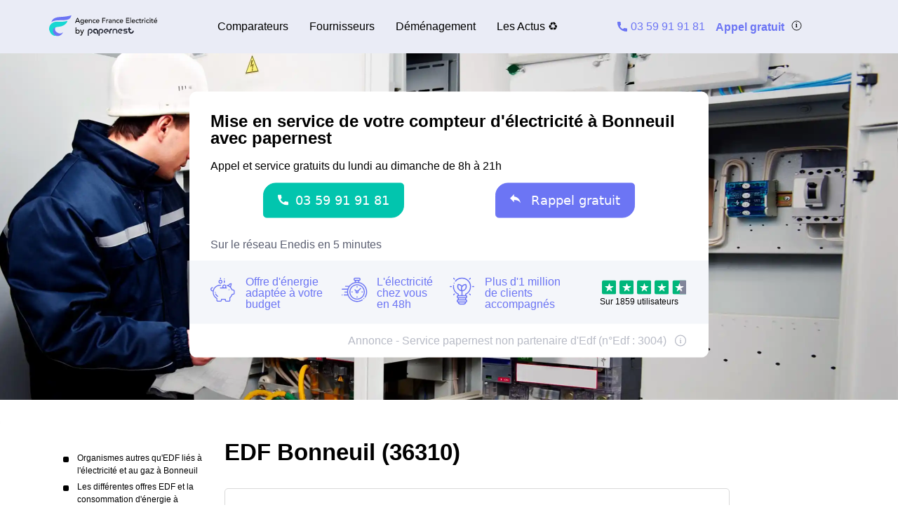

--- FILE ---
content_type: text/javascript
request_url: https://dr5mhzadyhq3d.cloudfront.net/upgrade/static/directories/build/modules_chunks/83.6b8e64076b1f5af28ec0.js
body_size: 8575
content:
/*! For license information please see 83.6b8e64076b1f5af28ec0.js.LICENSE.txt */
(self.webpackChunkstatic_compiler=self.webpackChunkstatic_compiler||[]).push([[83,690],{8087:(t,e,r)=>{r.d(e,{eZ:()=>i});const i=({finisher:t,descriptor:e})=>(r,i)=>{var n;if(void 0===i){const i=null!==(n=r.originalKey)&&void 0!==n?n:r.key,o=null!=e?{kind:"method",placement:"prototype",key:i,descriptor:e(r.key)}:{...r,key:i};return null!=t&&(o.finisher=function(e){t(e,i)}),o}{const n=r.constructor;void 0!==e&&Object.defineProperty(r,i,e(i)),null==t||t(n,i)}}},3240:(t,e,r)=>{r.d(e,{Xb:()=>d,ex:()=>l});var i=r(3409),n=r(3265),o=r(3273);class a extends o.B{}a.directiveName="unsafeSVG",a.resultType=2;const s=(0,n.XM)(a);function l(t){if(!t)return i.Ld;const e=document.getElementById(t);return null!==e&&e.hasChildNodes()?i.YP`<svg xmlns="http://www.w3.org/2000/svg" xmlns:xlink="http://www.w3.org/1999/xlink" id="${t}">${s(e.innerHTML)}</svg>`:i.Ld}function d(t){if(!t)return i.Ld;for(const[e,r]of Object.entries(p))if(e===t)return r;return i.Ld}const p={phone:i.YP`<svg xmlns="http://www.w3.org/2000/svg" viewBox="0 0 24 24" style="height: var(--sz-sm);">
                <path fill="currentColor" fill-rule="evenodd" d="M22.223 15.985c-1.511 0-2.993-.237-4.4-.7-.62-.212-1.373-.024-1.766.38l-2.828 2.133C9.968 16.075 7.9 14.008 6.2 10.772L8.29 7.997a1.79 1.79 0 0 0 .44-1.815 14.006 14.006 0 0 1-.702-4.405C8.028.797 7.23 0 6.25 0H1.778C.797 0 0 .797 0 1.777 0 14.031 9.969 24 22.223 24A1.78 1.78 0 0 0 24 22.222v-4.46c0-.98-.797-1.777-1.777-1.777"></path>
            </symbol>`,computer:i.YP`<svg xmlns="http://www.w3.org/2000/svg" viewBox="0 0 24 24">
            <path fill="currentColor" fill-rule="nonzero" d="M20 18c1.1 0 1.99-.9 1.99-2L22 5c0-1.1-.9-2-2-2H4c-1.1 0-2 .9-2 2v11c0 1.1.9 2 2 2H0c0 1.1.9 2 2 2h20c1.1 0 2-.9 2-2h-4zM4 5h16v11H4V5zm8 14c-.55 0-1-.45-1-1s.45-1 1-1 1 .45 1 1-.45 1-1 1z"></path>
            </svg>`,wcb:i.YP`<svg xmlns="http://www.w3.org/2000/svg" viewBox="0 0 32 32">
                <path fill="currentColor" d="M9.33333 7.33333V2L0 11.3333L9.33333 20.6667V15.2C16 15.2 20.6667 17.3333 24 22C22.6667 15.3333 18.6667 8.66667 9.33333 7.33333Z"></path>
            </svg>`,download:i.YP`<svg xmlns="http://www.w3.org/2000/svg" viewBox="0 0 15 13">
                <g fill="none" fill-rule="evenodd" stroke="currentColor" stroke-linecap="round" stroke-linejoin="round" stroke-width="1.2"><path d="M1.513 5.991v4.423c0 1.056.781 1.912 1.744 1.912h8.472c.962 0 1.744-.856 1.744-1.912V5.99M7.5 1v6.761"></path><path d="M10.195 5.517l-2.69 3.351L4.79 5.517"></path></g>
            </svg>`,clock:i.YP`<svg viewBox="0 0 32 32" fill="none" xmlns="http://www.w3.org/2000/svg">
                <g clip-path="url(#clip0_14_593)">
                <path d="M15.6 30.2C23.6634 30.2 30.2 23.6634 30.2 15.6C30.2 7.53664 23.6634 1 15.6 1C7.53664 1 1 7.53664 1 15.6C1 23.6634 7.53664 30.2 15.6 30.2Z" stroke="currentColor" stroke-width="2" stroke-miterlimit="10" stroke-linecap="round" stroke-linejoin="round"/>
                <path d="M17.1999 5.5V16.8H6.8999" stroke="currentColor" stroke-width="2" stroke-miterlimit="10" stroke-linecap="round" stroke-linejoin="round"/>
                </g>
                <defs>
                <clipPath id="clip0_14_593">
                <rect width="31.2" height="31.2" fill="currentColor"/>
                </clipPath>
                </defs>
            </svg>`,facebook:i.YP`<svg xmlns="http://www.w3.org/2000/svg" width="22" height="21" viewBox="0 0 22 21">
        <path
            fill="currentColor"
            fill-rule="evenodd"
            d="M11.24 21H1.161A1.16 1.16 0 0 1 0 19.84V1.16C0 .519.52 0 1.161 0h18.722a1.16 1.16 0 0 1 1.161 1.159v18.682c0 .64-.52 1.159-1.161 1.159H14.52v-8.132h2.735l.41-3.17H14.52V7.675c0-.918.255-1.543 1.574-1.543h1.682V3.296c-.291-.039-1.29-.125-2.45-.125-2.426 0-4.086 1.477-4.086 4.189v2.337H8.498v3.17h2.742V21z"
        />
    </svg>`,instagram:i.YP`<svg xmlns="http://www.w3.org/2000/svg" viewBox="0 0 24 24" fill="currentColor">
  <path d="M12 2.163c3.204 0 3.584.012 4.85.07 3.252.148 4.771 1.691 4.919 4.919.058 1.265.069 1.645.069 4.849 0 3.205-.012 3.584-.069 4.849-.149 3.225-1.664 4.771-4.919 4.919-1.266.058-1.644.07-4.85.07-3.204 0-3.584-.012-4.849-.07-3.26-.149-4.771-1.699-4.919-4.92-.058-1.265-.07-1.644-.07-4.849 0-3.204.013-3.583.07-4.849.149-3.227 1.664-4.771 4.919-4.919 1.266-.057 1.645-.069 4.849-.069zM12 0C8.741 0 8.333.014 7.053.072 2.695.272.273 2.69.073 7.052.014 8.333 0 8.741 0 12c0 3.259.014 3.668.072 4.948.2 4.358 2.618 6.78 6.98 6.98C8.333 23.986 8.741 24 12 24c3.259 0 3.668-.014 4.948-.072 4.354-.2 6.782-2.618 6.979-6.98.059-1.28.073-1.689.073-4.948 0-3.259-.014-3.667-.072-4.947-.196-4.354-2.617-6.78-6.979-6.98C15.668.014 15.259 0 12 0zm0 5.838a6.162 6.162 0 100 12.324 6.162 6.162 0 000-12.324zM12 16a4 4 0 110-8 4 4 0 010 8zm6.406-11.845a1.44 1.44 0 100 2.881 1.44 1.44 0 000-2.881z"/>
</svg>`,twitter:i.YP`<svg xmlns="http://www.w3.org/2000/svg" viewBox="0 0 24 24" fill="currentColor"><path d="M18.244 2.25h3.308l-7.227 8.26 8.502 11.24H16.17l-5.214-6.817L4.99 21.75H1.68l7.73-8.835L1.254 2.25H8.08l4.713 6.231zm-1.161 17.52h1.833L7.084 4.126H5.117z"/></svg>`,linkedin:i.YP`<svg
            width="21px"
            height="20px"
            viewBox="0 0 21 20"
            xmlns="http://www.w3.org/2000/svg"
            xmlns:xlink="http://www.w3.org/1999/xlink"
        >
            <defs>
                <polygon id="path-1" points="2.09424084e-05 0 20.0052042 0 20.0052042 20 2.09424084e-05 20"></polygon>
            </defs>
            <g id="Page-1" stroke="none" stroke-width="1" fill="none" fill-rule="evenodd">
                <g id="1280_metasite_fournisseur-energie.com" transform="translate(-1165.000000, -11198.000000)">
                    <g id="linkedin" transform="translate(1165.000000, 11198.000000)">
                        <g id="Page-1">
                            <mask id="mask-2" fill="white">
                                <use xlink:href="#path-1"></use>
                            </mask>
                            <g id="Clip-2"></g>
                            <path
                                d="M17.9005445,17.3141152 C17.9005445,17.5811832 17.6858325,17.7957906 17.4188691,17.7957906 L15.0156754,17.7957906 C14.748712,17.7957906 14.534,17.5811832 14.534,17.3141152 L14.534,12.9057906 C14.534,12.2460524 14.7277173,10.0261571 12.8167225,10.0261571 C11.3350995,10.0261571 11.0314346,11.5497173 10.9737906,12.2303455 L10.9737906,17.3141152 C10.9737906,17.5811832 10.7591832,17.7957906 10.4921675,17.7957906 L8.16756021,17.7957906 C7.9005445,17.7957906 7.68583246,17.5811832 7.68583246,17.3141152 L7.68583246,7.83243979 C7.68583246,7.56542408 7.9005445,7.3507644 8.16756021,7.3507644 L10.4921675,7.3507644 C10.7591832,7.3507644 10.9737906,7.56542408 10.9737906,7.83243979 L10.9737906,8.65448168 C11.5235288,7.82720419 12.3403351,7.19369634 14.078555,7.19369634 C17.9319581,7.19369634 17.9057801,10.790555 17.9057801,12.7696126 L17.9005445,17.3141152 Z M4.53928796,6.46071204 C3.36127749,6.46071204 2.40839791,5.50783246 2.40839791,4.32982199 C2.40839791,3.15181152 3.36127749,2.19893194 4.53928796,2.19893194 C5.71729843,2.19893194 6.67017801,3.15181152 6.67017801,4.32982199 C6.67017801,5.50783246 5.71729843,6.46071204 4.53928796,6.46071204 Z M6.18850262,17.2670471 C6.18850262,17.5601885 5.95290052,17.7957906 5.65970681,17.7957906 L3.41881675,17.7957906 C3.12567539,17.7957906 2.8900733,17.5601885 2.8900733,17.2670471 L2.8900733,7.87432461 C2.8900733,7.58118325 3.12567539,7.34558115 3.41881675,7.34558115 L5.65970681,7.34558115 C5.95290052,7.34558115 6.18850262,7.58118325 6.18850262,7.87432461 L6.18850262,17.2670471 Z M18.1885026,-2.09424084e-05 L1.81153927,-2.09424084e-05 C0.811539267,-2.09424084e-05 2.09424084e-05,0.811497382 2.09424084e-05,1.81149738 L2.09424084e-05,18.1937487 C2.09424084e-05,19.1885131 0.811539267,20.0000314 1.81153927,20.0000314 L18.1937382,20.0000314 C19.1936859,20.0000314 20.0052042,19.1885131 20.0052042,18.1884607 L20.0052042,1.81149738 C20.0000209,0.811497382 19.1885026,-2.09424084e-05 18.1885026,-2.09424084e-05 Z"
                                id="Fill-1"
                                fill="currentColor"
                                mask="url(#mask-2)"
                            ></path>
                        </g>
                    </g>
                </g>
            </g>
        </svg>`,medium:i.YP`
    <?xml version="1.0"?>
        <svg xmlns="http://www.w3.org/2000/svg" xmlns:xlink="http://www.w3.org/1999/xlink" xmlns:svgjs="http://svgjs.com/svgjs" version="1.1" x="0" y="0" viewBox="0 0 24 24" fill="currentColor" xml:space="preserve" class="">
            <g>
                <path xmlns="http://www.w3.org/2000/svg" d="m22.085 4.733 1.915-1.832v-.401h-6.634l-4.728 11.768-5.379-11.768h-6.956v.401l2.237 2.693c.218.199.332.49.303.783v10.583c.069.381-.055.773-.323 1.05l-2.52 3.054v.396h7.145v-.401l-2.52-3.049c-.273-.278-.402-.663-.347-1.05v-9.154l6.272 13.659h.729l5.393-13.659v10.881c0 .287 0 .346-.188.534l-1.94 1.877v.402h9.412v-.401l-1.87-1.831c-.164-.124-.249-.332-.214-.534v-13.467c-.035-.203.049-.411.213-.534z" fill="currentColor" style="" class=""/>
            </g>
        </svg>
    `,youtube:i.YP`<svg width="30" height="21" viewBox="0 0 30 21" fill="none" xmlns="http://www.w3.org/2000/svg">
        <g clip-path="url(#clip0)">
            <path
                d="M30 9.64748C29.9552 8.83979 29.9103 8.0321 29.8655 7.17954C29.8206 6.64107 29.7758 6.10261 29.7309 5.56415C29.6413 4.75646 29.5516 3.94877 29.2825 3.14108C29.1031 2.64749 28.8789 2.1539 28.565 1.75005C28.1166 1.21159 27.5785 0.897486 26.9058 0.673127C26.3677 0.49364 25.8296 0.403896 25.2915 0.359024C24.3498 0.269281 23.3632 0.224409 22.4215 0.179537C21.8386 0.134665 21.2556 0.134665 20.6726 0.134665C19.8206 0.134665 18.9686 0.0897937 18.1166 0.0897937C17.3094 0.0897937 16.5022 0.0449219 15.6951 0.0449219C15.6502 0.0449219 15.6502 0.0449219 15.6054 0.0449219C15.2018 0.0449219 14.7982 0.0449219 14.3946 0.0449219C14.2601 0.0449219 14.1704 0.0449219 14.0359 0.0449219C13.3632 0.0449219 12.6906 0.0449219 12.0179 0.0897937C11.3901 0.0897937 10.7623 0.0897937 10.1345 0.134665C9.55157 0.134665 8.96861 0.179537 8.34081 0.179537C7.44395 0.224409 6.54709 0.269281 5.65022 0.314153C5.15695 0.314153 4.66368 0.359024 4.12556 0.448768C3.5426 0.538512 2.95964 0.673127 2.37668 0.98723C1.61435 1.3462 1.12108 1.97441 0.852018 2.73723C0.627803 3.32056 0.493274 3.9039 0.403587 4.5321C0.269058 5.51928 0.179372 6.50646 0.134529 7.49364C0.0896861 8.25646 0.044843 8.97441 0 9.69236C0 10.1859 0 10.7244 0 11.218C0.044843 12.0706 0.0896861 12.9231 0.134529 13.7308C0.179372 14.2693 0.224215 14.8526 0.269058 15.3911C0.358744 16.2885 0.448431 17.1411 0.762332 17.9936C0.941704 18.4872 1.16592 18.9359 1.47982 19.2949C1.88341 19.7436 2.37668 20.0577 2.95964 20.2821C3.49776 20.4616 4.03587 20.5962 4.57399 20.6411C5.69507 20.7308 6.81614 20.8206 7.93722 20.8654C8.47534 20.9103 9.01345 20.9103 9.50673 20.9103C10.0448 20.9103 10.6278 20.9552 11.1659 20.9552C11.9283 20.9552 12.6906 21 13.4529 21C13.991 21 14.5291 21.0449 15.0224 21.0449C15.8744 21.0449 16.7265 21.0449 17.5785 21C18.2511 21 18.9238 21 19.5516 20.9552C20.5381 20.9103 21.5247 20.9103 22.5561 20.8654C23.2735 20.8206 23.9462 20.7757 24.6637 20.7308C25.1569 20.6859 25.6502 20.6411 26.0987 20.5513C26.5919 20.4616 27.0852 20.327 27.5336 20.0577C28.296 19.6539 28.7892 19.0257 29.1031 18.218C29.3274 17.6795 29.4619 17.0962 29.5516 16.468C29.6861 15.4808 29.7758 14.5385 29.8206 13.5513C29.8655 12.8783 29.8655 12.2052 29.9103 11.4872C29.9103 11.3077 29.9103 11.0834 29.9103 10.9039C29.9103 10.859 29.9103 10.859 29.9103 10.8142C29.9103 10.5898 29.9103 10.3206 29.9103 10.0962C30 9.96159 30 9.7821 30 9.64748ZM12.0179 14.9872C12.0179 11.9808 12.0179 8.97441 12.0179 5.968C14.6188 7.44877 17.2197 8.97441 19.8206 10.4552C17.2197 12.0257 14.6188 13.5065 12.0179 14.9872Z"
                fill="currentColor"
            />
        </g>
        <defs>
            <clipPath id="clip0"><rect width="30" height="21" fill="white" /></clipPath>
        </defs>
    </svg>
    `}},2829:(t,e,r)=>{r.d(e,{CW:()=>i,GO:()=>n,L3:()=>p,OM:()=>o,VT:()=>a,ey:()=>h,mn:()=>s,t5:()=>l,uo:()=>d});const i="767px",n="768px",o="1279px",a="1279px",s=`(max-width: ${i})`,l=`(max-width: ${o})`,d=`(min-width: ${n}) and (max-width: ${o})`,p=`(min-width: ${n})`,h=`(min-width: ${a})`},7118:(t,e,r)=>{r.d(e,{z:()=>i});const i=r(3409).iv`

    /* General reset */
    :is(p, span, li, a, ul, h1, h2, h3, label, input, b, strong) {
        margin-block-start: 0;
        margin-block-end: 0;
    }

    /* Tags with margin bottom */
    :is(p) {
        margin: var(--paragraph-mg);
    }

    /* Main text props */
    :is(p, li, ul, label, input) {
        font-size: var(--fs-base);
        color: var(--font-c-global);
    }

    /* Line height content paragraph */
    :is(p, label, input) {
        line-height: var(--font-lh-global);
    }

    /* Headings */
    :is(.h1-lg, h1, .h1, h2, .h2, h3, .h3, h4, h5, h6, .h4, .h5, .h6) {
        font-weight: var(--heading-fw);
        margin: var(--heading-mg);
        line-height: var(--heading-lh);
        color: var(--heading-c);
    }

    :is(.h1-lg) {
        font-size: var(--h1-lg-fs);
    }

    :is(h1, .h1) {
        font-size: var(--h1-fs);
    }

    :is(h2, .h2) {
        font-size: var(--h2-fs);
    }

    :is(h3, .h3) {
        font-size: var(--h3-fs);
        margin: var(--heading-sm-mg);
    }

    :is(h4, h5, h6, .h4, .h5, .h6) {
        font-size: var(--fs-base);
        margin: var(--heading-sm-mg);
    }

    /* Specific tags and classes */
    label {
        font-weight: var(--fw-medium);
    }

    span, b, strong {
        color: currentColor;
    }

    b {
        font-weight: var(--fw-bold);
    }

    strong {
        font-weight: var(--fw-bold);
    }

    .p-lg {
    font-size: var(--fs-lg);
    }

    .p-sm {
        font-size: var(--fs-sm);
    }

    .p-xs {
        font-size: var(--fs-xs);
    }

    .p-2xs {
        font-size: var(--fs-2xs);
    }

    a, .link {
        color: var(--link-c);
        margin: 0;
        transition: color var(--tr-base);
    }

    a:hover, .link:hover {
        cursor: pointer;
        color: var(--link-c-hover);
        transition: color var(--tr-base);
    }
`},8191:(t,e,r)=>{r.r(e),r.d(e,{PpnInputRadio:()=>h});var i=r(3409),n=r(8431),o=r(3240),a=r(2829),s=r(6609),l=Object.defineProperty,d=Object.getOwnPropertyDescriptor,p=(t,e,r,i)=>{for(var n,o=i>1?void 0:i?d(e,r):e,a=t.length-1;a>=0;a--)(n=t[a])&&(o=(i?n(e,r,o):n(o))||o);return i&&o&&l(e,r,o),o};let h=class extends s.u{constructor(){super(...arguments),this.radioInputs=[{label:"",inputId:""}]}static get styles(){return[super.styles,i.iv`
                .ppn-input-radio-label {
                    position: relative;
                    display: flex;
                    align-items: center;
                    justify-content: center;
                    margin: var(--mg-2xs) 0 var(--mg-xs) 0;
                    border-radius: var(--br-r-ppn);
                    padding: 0 var(--pd-md);
                }

                .ppn-input-radio-label:not(:last-child) {
                    margin-right: var(--mg-lg);
                }

                .ppn-input-radio-label:hover {
                    border-color: var(--c-grey);
                }

                svg {
                    height: var(--sz-sm);
                    width: var(--sz-sm);
                    margin-right: var(--mg-xs);
                    fill: currentColor;
                }

                .ppn-input-radio {
                    display: none;
                }

                .ppn-input-radio:checked + .ppn-input-radio-label {
                    border-color: var(--c-primary);
                    color: var(--c-primary);
                    font-weight: var(--fw-medium);
                }

                .ppn-input-radio:checked:hover + .ppn-input-radio-label:hover {
                    border-color: var(--c-primary-dark);
                }

                @media ${(0,i.$m)(a.ey)} {
                    .ppn-input-radio-label {
                        margin: 0;
                    }

                    .input-container {
                        display: grid;
                        grid-auto-flow: column;
                        grid-auto-columns: 1fr;
                        grid-column-gap: var(--mg-2xs);
                    }
                }
            `]}render(){return i.dy`
            ${this.displayInputLabel()}
            <div class="input-container">
                ${this.radioInputs?this.radioInputs.map((t,e)=>this._generateRadio(t.label,t.inputId||`radio-${e}`,t.icon)):i.Ld}
                ${this._inputValidationState===this._nameErroredState?this.displayError():i.Ld}
            </div>
        `}_generateRadio(t,e,r){return i.dy`
            <input
                id=${e}
                type="radio"
                class="ppn-input-radio"
                name="group-radio"
                .checked=${!1}
                @change=${this.setValidState}
                @click=${this.dispatchChange}
                value=${t}
                data-value=${e.split("-")[2]}
            >
            <label for=${e} class="ppn-input ppn-input-radio-label">
                ${(0,o.Xb)(r)}
                ${t}
            </label>
        `}};p([(0,n.Cb)({type:Array,attribute:"radio-inputs"})],h.prototype,"radioInputs",2),h=p([(0,n.Mo)("ppn-input-radio")],h)},6609:(t,e,r)=>{r.d(e,{u:()=>h});var i=r(3409),n=r(5573),o=r(8431),a=r(2829),s=r(7118),l=Object.defineProperty,d=Object.getOwnPropertyDescriptor,p=(t,e,r,i)=>{for(var n,o=i>1?void 0:i?d(e,r):e,a=t.length-1;a>=0;a--)(n=t[a])&&(o=(i?n(e,r,o):n(o))||o);return i&&o&&l(e,r,o),o};class h extends i.oi{constructor(){super(...arguments),this._inputValidationState="unset",this.textSide="",this.textSideAlternative="",this.textError="",this._nameErroredState="errored",this._nameValidatedState="validated",this._nameUnsetState="unset",this.attrDataValue="data-value",this.attrDataValidationState="data-validation-state"}displayError(t=""){return""!==t||this.textError?i.dy`<span class="ppn-input-error-text">${(0,n.A)(""===t?this.textError:"")}</span>`:i.Ld}displayInputLabel(t=""){return this.textSide?i.dy`
            <label
                class="ppn-input-side-text"
                for="${t}"
            >
                ${this._displayTextAlternative?i.dy`<span>${this.textSideAlternative||this.textSide}</span>`:i.dy`<span>${this.textSide}</span>`}
            </label>
        `:i.Ld}isStateValidated(){return this._inputValidationState===this._nameValidatedState}isStateErrored(){return this._inputValidationState===this._nameErroredState}isStateUnset(){return this._inputValidationState===this._nameUnsetState}setValidState(){this._inputValidationState=this._nameValidatedState}setErroredState(){this._inputValidationState=this._nameErroredState}setUnsetState(){this._inputValidationState=this._nameUnsetState}setFocusOnInput(){var t;null==(t=this._elInput)||t.focus()}removeFocusFromInput(){var t;null==(t=this._elInput)||t.blur()}dispatchChange(t,e){if(null===e&&void 0===t)return;null==t||t.stopPropagation();const r=void 0===e&&void 0!==t?t.target:e,i={detail:{id:r.id||"",value:this.isStateValidated()||r.getAttribute(this.attrDataValidationState)===this._nameValidatedState||"radio"===r.type&&!0===r.checked?r.hasAttribute(this.attrDataValue)?r.getAttribute(this.attrDataValue):r.value:"",target:r},bubbles:!0,composed:!0};this.dispatchEvent(new CustomEvent("ppnInputChange",i))}}h.styles=[s.z,i.iv`

        :host {
            --width-side-text: 250px;
            --pd-input-left: var(--pd-xl);
            --height-input: var(--sz-2xl);
            --input-br-c: var(--icon-c);
            --input-br-c-focus: var(--c-grey);
            --input-br-c-success: var(--br-c-success);
            --input-br-c-error: var(--br-c-error);
            --input-bs: transparent;
            --input-bs-focus: var(--bs-focus);
            --input-bs-success-focus: var(--bs-success);
            --input-bs-error-focus: var(--bs-error);

            position: relative;
            margin-bottom: var(--mg-lg);
        }

        :host([active="false"]) {
            display: none;
        }

        .input-container {
            position: relative;
            width: -webkit-fill-available;
        }

        .ppn-input {
            cursor: pointer;
            box-sizing: border-box;
            width: 100%;
            height: var(--height-input);
            border-radius: var(--br-r-sm);
            border: 1px solid var(--input-br-c);
            box-shadow: var(--input-bs);
            line-height: var(--fs-base);
            background-color: var(--input-bg, var(--bg-white));
            transition: border-color var(--tr-base), color var(--tr-base), box-shadow var(--tr-base), border-color var(--tr-base);
        }

        .ppn-input:hover {
            border-color: var(--c-grey);
        }

        .ppn-input:is(:focus, :active, .is-active) {
            border-color: var(--input-br-c-focus);
            --input-bs: var(--input-bs-focus);
        }

        .input-container {
            position: relative;
            width: -webkit-fill-available;
        }

        .ppn-input-side-text {
            box-sizing: border-box;
            margin: var(--mg-lg) 0 0 0;
            flex-grow: initial;
            place-self: baseline;
            flex-shrink: 0;
        }

        .ppn-input-error-text {
            position: absolute;
            bottom: 0;
            width: auto;
            //max-width: 100%;
            grid-column-start: 1;
            grid-column-end: 3;
            white-space: nowrap;
            color: var(--c-error);
            font-size: var(--fs-xs);
            line-height: 12px;
            transform: translateY(100%);
            display: -webkit-box;
            -webkit-line-clamp: 2;
            -webkit-box-orient: vertical;
            overflow: hidden;
        }

        @media ${(0,i.$m)(a.t5)} {
            :is(.ppn-input, .iti):last-child {
                margin-bottom: var(--mg-inside);
            }
        }

        @media ${(0,i.$m)(a.ey)} {
            :host {
                display: flex;
                flex-flow: row nowrap;
                margin-bottom: var(--mg-md);
            }

            .ppn-input-side-text {
                width: var(--width-side-text);
                margin: auto 0;
                padding-right: var(--pd-lg);
            }
        }
        `],p([(0,o.SB)()],h.prototype,"_inputValidationState",2),p([(0,o.Cb)({type:String,attribute:"text-side"})],h.prototype,"textSide",2),p([(0,o.Cb)({type:String,attribute:"text-side-alternative"})],h.prototype,"textSideAlternative",2),p([(0,o.Cb)({type:String,attribute:"text-error"})],h.prototype,"textError",2),p([(0,o.Cb)({type:Boolean,attribute:"display-text-alternative"})],h.prototype,"_displayTextAlternative",2),p([(0,o.Cb)({type:String})],h.prototype,"_nameErroredState",2),p([(0,o.Cb)({type:String})],h.prototype,"_nameValidatedState",2),p([(0,o.Cb)({type:String})],h.prototype,"_nameUnsetState",2),p([(0,o.IO)("input")],h.prototype,"_elInput",2)},3265:(t,e,r)=>{r.d(e,{XM:()=>n,Xe:()=>o,pX:()=>i});const i={ATTRIBUTE:1,CHILD:2,PROPERTY:3,BOOLEAN_ATTRIBUTE:4,EVENT:5,ELEMENT:6},n=t=>(...e)=>({_$litDirective$:t,values:e});class o{constructor(t){}get _$AU(){return this._$AM._$AU}_$AT(t,e,r){this._$Ct=t,this._$AM=e,this._$Ci=r}_$AS(t,e){return this.update(t,e)}update(t,e){return this.render(...e)}}},3273:(t,e,r)=>{r.d(e,{A:()=>a,B:()=>o});var i=r(9816),n=r(3265);class o extends n.Xe{constructor(t){if(super(t),this.et=i.Ld,t.type!==n.pX.CHILD)throw Error(this.constructor.directiveName+"() can only be used in child bindings")}render(t){if(t===i.Ld||null==t)return this.ft=void 0,this.et=t;if(t===i.Jb)return t;if("string"!=typeof t)throw Error(this.constructor.directiveName+"() called with a non-string value");if(t===this.et)return this.ft;this.et=t;const e=[t];return e.raw=e,this.ft={_$litType$:this.constructor.resultType,strings:e,values:[]}}}o.directiveName="unsafeHTML",o.resultType=1;const a=(0,n.XM)(o)},8431:(t,e,r)=>{r.d(e,{Mo:()=>i,Cb:()=>a,IO:()=>p,Kt:()=>h,vZ:()=>c,SB:()=>s});const i=t=>e=>"function"==typeof e?((t,e)=>(customElements.define(t,e),e))(t,e):((t,e)=>{const{kind:r,elements:i}=e;return{kind:r,elements:i,finisher(e){customElements.define(t,e)}}})(t,e),n=(t,e)=>"method"===e.kind&&e.descriptor&&!("value"in e.descriptor)?{...e,finisher(r){r.createProperty(e.key,t)}}:{kind:"field",key:Symbol(),placement:"own",descriptor:{},originalKey:e.key,initializer(){"function"==typeof e.initializer&&(this[e.key]=e.initializer.call(this))},finisher(r){r.createProperty(e.key,t)}},o=(t,e,r)=>{e.constructor.createProperty(r,t)};function a(t){return(e,r)=>void 0!==r?o(t,e,r):n(t,e)}function s(t){return a({...t,state:!0})}var l,d=r(8087);function p(t,e){return(0,d.eZ)({descriptor:r=>{const i={get(){var e,r;return null!==(r=null===(e=this.renderRoot)||void 0===e?void 0:e.querySelector(t))&&void 0!==r?r:null},enumerable:!0,configurable:!0};if(e){const e="symbol"==typeof r?Symbol():"__"+r;i.get=function(){var r,i;return void 0===this[e]&&(this[e]=null!==(i=null===(r=this.renderRoot)||void 0===r?void 0:r.querySelector(t))&&void 0!==i?i:null),this[e]}}return i}})}function h(t){return(0,d.eZ)({descriptor:e=>({get(){var e,r;return null!==(r=null===(e=this.renderRoot)||void 0===e?void 0:e.querySelectorAll(t))&&void 0!==r?r:[]},enumerable:!0,configurable:!0})})}const u=null!=(null===(l=window.HTMLSlotElement)||void 0===l?void 0:l.prototype.assignedElements)?(t,e)=>t.assignedElements(e):(t,e)=>t.assignedNodes(e).filter(t=>t.nodeType===Node.ELEMENT_NODE);function c(t,e,r){let i,n=t;return"object"==typeof t?(n=t.slot,i=t):i={flatten:e},r?function(t){const{slot:e,selector:r}=null!=t?t:{};return(0,d.eZ)({descriptor:i=>({get(){var i;const n="slot"+(e?`[name=${e}]`:":not([name])"),o=null===(i=this.renderRoot)||void 0===i?void 0:i.querySelector(n),a=null!=o?u(o,t):[];return r?a.filter(t=>t.matches(r)):a},enumerable:!0,configurable:!0})})}({slot:n,flatten:e,selector:r}):(0,d.eZ)({descriptor:t=>({get(){var t,e;const r="slot"+(n?`[name=${n}]`:":not([name])"),o=null===(t=this.renderRoot)||void 0===t?void 0:t.querySelector(r);return null!==(e=null==o?void 0:o.assignedNodes(i))&&void 0!==e?e:[]},enumerable:!0,configurable:!0})})}},5573:(t,e,r)=>{r.d(e,{A:()=>i.A});var i=r(3273)}}]);